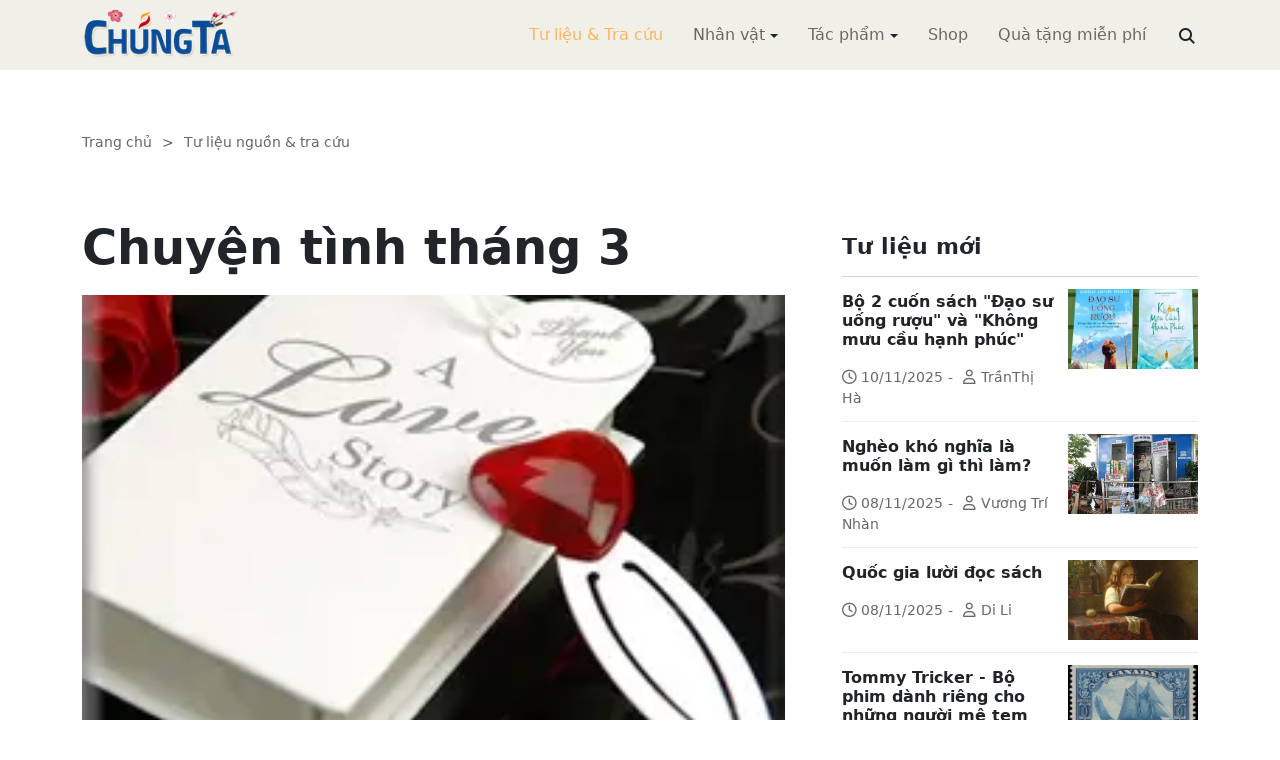

--- FILE ---
content_type: text/html; charset=utf-8
request_url: https://chungta.com/nd/tu-lieu-tra-cuu/chuyen_tinh_thang_3-3.html
body_size: 13196
content:
<!DOCTYPE html><html xmlns="http://www.w3.org/1999/xhtml" lang="vi"><head><title>Chuyện tình tháng 3 :: Suy ngẫm &amp; Tự vấn :: ChúngTa.com</title><meta name="viewport" content="width=device-width, initial-scale=1"/><link rel="canonical" href="https://www.chungta.com/nd/tu-lieu-tra-cuu/chuyen_tinh_thang_3-3.html"/><link rel="preconnect" href="//cdnjs.cloudflare.com"/><link rel="preconnect" href="//fonts.googleapis.com"/><link rel="preconnect" href="//fonts.gstatic.com"/><link rel="preconnect" href="//st.chungta.com"/><link rel="preconnect" href="//fs.chungta.com"/><link rel="preconnect" href="//connect.facebook.net"/><link rel="preconnect" href="//platform.twitter.com"/><link rel="preconnect" href="//www.googletagmanager.com"/><meta name="description" content="Lại một Tết đơn côi, lại một ngày Valentine buồn tẻ, lại một mùa Xuân sắp qua và Ngày 8 – 3 sắp tới. Công việc đầu năm nhàn rỗi mà tôi vẫn canh cánh trong lòng nỗi lo cô đơn, trống vắng. Tôi được người đời tặng cho danh hiệu doanh nhân thành đạt. Trên thương trường thì cũng thành đạt thật, nhưng ngẫm lại, trong cuộc sống riêng tư, có lẽ, tôi là người thất bại trong tình trường. Đã hơn bốn mươi mùa Xuân qua đi mà tôi vẫn lẻ loi chiếc bóng., ChúngTa.com - Chia sẻ tri thức, Phát triển văn hóa, Khai sáng cá nhân, Khai sáng cộng đồng"/><link rel="icon" type="image/x-icon" href="//fs.chungta.com/files/14124e6776864c6d8fb32525a6f38daa/image=x-icon/8f9ca62a95ab4e1ab9593ae1bfa3fd11/favicon.ico"/><link rel="shortcut icon" type="image/x-icon" href="//fs.chungta.com/files/14124e6776864c6d8fb32525a6f38daa/image=x-icon/8f9ca62a95ab4e1ab9593ae1bfa3fd11/favicon.ico"/><meta property="og:locale" content="vi_VN"/><meta property="og:url" content="https://www.chungta.com/nd/tu-lieu-tra-cuu/chuyen_tinh_thang_3-3.html"/><meta property="og:title" content="Chuyện tình tháng 3"/><meta property="og:description" content="Lại một Tết đơn côi, lại một ngày Valentine buồn tẻ, lại một mùa Xuân sắp qua và Ngày 8 – 3 sắp tới. Công việc đầu năm nhàn rỗi mà tôi vẫn canh cánh trong lòng nỗi lo cô đơn, trống vắng. Tôi được người đời tặng cho danh hiệu doanh nhân thành đạt. Trên thương trường thì cũng thành đạt thật, nhưng ngẫm lại, trong cuộc sống riêng tư, có lẽ, tôi là người thất bại trong tình trường. Đã hơn bốn mươi mùa Xuân qua đi mà tôi vẫn lẻ loi chiếc bóng."/><meta property="og:image" content="https://fs.chungta.com/thumbnailwebps/14124e6776864c6d8fb32525a6f38daa/0/0/0/6347394fd3334b718925c70effa7b179/0/2009/0000205150503/chuyen-tinh-thang-3.webp"/><meta property="og:image" content="https://fs.chungta.com/images/14124e6776864c6d8fb32525a6f38daa/f755dfbf8e144443b8a8d0f98725920c/ChungTa.com-cover.jpg.webp"/><meta name="twitter:card" content="summary_large_image"/><meta name="twitter:title" content="Chuyện tình tháng 3"/><meta name="twitter:description" content="Lại một Tết đơn côi, lại một ngày Valentine buồn tẻ, lại một mùa Xuân sắp qua và Ngày 8 – 3 sắp tới. Công việc đầu năm nhàn rỗi mà tôi vẫn canh cánh trong lòng nỗi lo cô đơn, trống vắng. Tôi được người đời tặng cho danh hiệu doanh nhân thành đạt. Trên thương trường thì cũng thành đạt thật, nhưng ngẫm lại, trong cuộc sống riêng tư, có lẽ, tôi là người thất bại trong tình trường. Đã hơn bốn mươi mùa Xuân qua đi mà tôi vẫn lẻ loi chiếc bóng."/><meta name="twitter:image" content="https://fs.chungta.com/thumbnailwebps/14124e6776864c6d8fb32525a6f38daa/0/0/0/6347394fd3334b718925c70effa7b179/0/2009/0000205150503/chuyen-tinh-thang-3.webp"/><meta name="twitter:image" content="https://fs.chungta.com/images/14124e6776864c6d8fb32525a6f38daa/f755dfbf8e144443b8a8d0f98725920c/ChungTa.com-cover.jpg.webp"/><meta property="og:type" content="article"/><meta property="fb:pages" content="113265397099"/><meta property="fb:admins" content="1223198359,1203931357"/><meta property="fb:app_id" content="111535571443"/><meta property="article:author" content="https://www.facebook.com/chungtachamcom"/><link rel="stylesheet" crossorigin="anonymous" href="//st.chungta.com/_assets/default.css?v=1768749247"/><link rel="stylesheet" href="//st.chungta.com/_themes/default/css/all.css?v=1768749254"/><link rel="stylesheet" crossorigin="anonymous" href="//st.chungta.com/_css/s_ce3acdc88af44d2c850841290f8fce4b.css?v=1754907065"/><style>#mmenujs-12eb45851bdd473a924ca582f7d7d5da:not(.mm-menu_offcanvas){display:none}</style></head><body><div class="chungta nd default desktop macos desktop-os tu-lieu-tra-cuu cms-content view"><header class="header"><div class="container"><div class="row"><div class="zone logo col-8 col-sm-6 col-xl-3"><div><div><h1><a href="/index.html" style="background-image:url(//fs.chungta.com/files/14124e6776864c6d8fb32525a6f38daa/image=png/6b9223ed8365486e8755475dd36fa660/medium-logo-155x50.png)">ChúngTa.com</a></h1></div></div></div><nav class="zone menu right col-4 col-sm-6 col-xl-9"><div class="portlet main-menu"><div class="content"><nav id="mmenujs-12eb45851bdd473a924ca582f7d7d5da" class="navigator mm-menu"><ul><li class="search box"><span><span><input type="text" maxlength="150" onkeyup="__onsearch(event, this)" placeholder=""/><span class="fa fa-search"></span></span></span></li><li class="selected"><a href="/nd/tu-lieu-tra-cuu.html">Tư liệu &amp; Tra cứu</a></li><li class="has children"><a href="/nhan-vat.html">Nhân vật</a><label></label><ul><li><a href="/nd/nhan-vat-van-hoa.html">Nhân vật Văn hóa</a></li><li><a href="/nd/nhan-vat-xa-hoi.html">Nhân vật Hoạt động Xã hội</a></li></ul></li><li class="has children"><a href="/tac-pham.html">Tác phẩm</a><label></label><ul><li><a href="/nd/tac-pham-van-hoc.html">Tác phẩm văn học</a></li><li><a href="/nd/tac-pham-hoc-thuat.html">Tác phẩm học thuật</a></li><li><a href="/nd/tac-pham-hoc-lam-nguoi.html">Tác phẩm học làm người</a></li></ul></li><li><a href="//shop.chungta.com/?utm_campaign=corss-funnels&amp;utm_source=chungta&amp;utm_medium=links&amp;utm_content=header-link">Shop</a></li><li><a href="//shop.chungta.com/offer/freebook-ngcntb-tang-sach-mien-phi?utm_campaign=freebook-ngcntb&amp;utm_source=chungta&amp;utm_medium=links&amp;utm_content=header-link">Quà tặng miễn phí</a></li></ul></nav><a href="#mmenujs-12eb45851bdd473a924ca582f7d7d5da" class="navigator toggle"><button type="button"><i class="fas fa-bars"></i></button></a><nav class="navigator"><ul><li class="selected"><a href="/nd/tu-lieu-tra-cuu.html">Tư liệu &amp; Tra cứu</a></li><li class="has children"><a href="/nhan-vat.html">Nhân vật</a><label></label><ul><li><a href="/nd/nhan-vat-van-hoa.html">Nhân vật Văn hóa</a></li><li><a href="/nd/nhan-vat-xa-hoi.html">Nhân vật Hoạt động Xã hội</a></li></ul></li><li class="has children"><a href="/tac-pham.html">Tác phẩm</a><label></label><ul><li><a href="/nd/tac-pham-van-hoc.html">Tác phẩm văn học</a></li><li><a href="/nd/tac-pham-hoc-thuat.html">Tác phẩm học thuật</a></li><li><a href="/nd/tac-pham-hoc-lam-nguoi.html">Tác phẩm học làm người</a></li></ul></li><li><a href="//shop.chungta.com/?utm_campaign=corss-funnels&amp;utm_source=chungta&amp;utm_medium=links&amp;utm_content=header-link">Shop</a></li><li><a href="//shop.chungta.com/offer/freebook-ngcntb-tang-sach-mien-phi?utm_campaign=freebook-ngcntb&amp;utm_source=chungta&amp;utm_medium=links&amp;utm_content=header-link">Quà tặng miễn phí</a></li><li class="search box"><span><input type="text" maxlength="150" onkeyup="__onsearch(event, this)" placeholder=""/><span class="fa fa-search"></span></span></li></ul></nav></div></div></nav></div></div></header><div class="main container"><div class="row"><div class="zone content widgets col-12 col-lg-8"><div class="portlet noi-dung"><div class="content"><ul class="cms breadcrumbs" itemprop="breadcrumb" itemtype="http://schema.org/BreadcrumbList"><li itemprop="itemListElement" itemtype="http://schema.org/ListItem"><meta property="position" content="1"/><span><a href="/index.html">Trang chủ</a></span></li><li><label>&gt;</label></li><li itemprop="itemListElement" itemtype="http://schema.org/ListItem"><meta property="position" content="2"/><span><a href="/nd/tu-lieu-tra-cuu.html">Tư liệu nguồn &amp; tra cứu</a></span></li></ul><div class="cms view content"><h2>Chuyện tình tháng 3</h2><figure class="animate__animated animate__fadeIn background thumbnail"><span style="background-image:url(//fs.chungta.com/thumbnailwebps/14124e6776864c6d8fb32525a6f38daa/0/0/0/6347394fd3334b718925c70effa7b179/0/2009/0000205150503/chuyen-tinh-thang-3.webp)"></span></figure><div class="meta"><span><label>Hà Duyên</label></span><section><span>10:13 SA @ Thứ Tư - 04 Tháng Ba, 2009<i style="display:none" class="edit icon float-end fas fa-edit"></i></span></section></div><section class="body"><P>Lại một Tết đơn côi, lại một ngày Valentine buồn tẻ, lại một mùa Xuân sắp qua và Ngày 8 – 3 sắp tới. Công việc đầu năm nhàn rỗi mà tôi vẫn canh cánh trong lòng nỗi lo cô đơn, trống vắng. Tôi được người đời tặng cho danh hiệu doanh nhân thành đạt. Trên thương trường thì cũng thành đạt thật, nhưng ngẫm lại, trong cuộc sống riêng tư, có lẽ, tôi là người thất bại trong tình trường. Đã hơn bốn mươi mùa Xuân qua đi mà tôi vẫn lẻ loi chiếc bóng. Mỗi khi Tết đến, Xuân về tôi thấy mình gần như chai sạn, không còn cảm thấy mùa xuân dịu êm. đắm say... như hồi còn trẻ nữa. Có lẽ câu nói “mỗi năm một tuổi như đuổi Xuân đi” giờ lại đúng với tôi.</P><P>Thời con gái tôi cũng khá xinh (là mẹ và các bạn mình nói vậy) và rất mộng mơ, đi ra đường cũng nhiều anh ngoái trông sái cổ! Là nói bốc thế cho vui chứ chắc tôi chưa đạt mức "nhất cố khuynh nhân thành" như nhà thơ Lý Diễn Niên đời Hán tả người đẹp đâu. Nhưng tôi vẫn tự hào đã có nhiều “anh chết”, ấy vậy mà chẳng hiểu vì đâu tôi lại chưa kết được một ai. Cũng đã nhiều lúc tôi thấy trái tim mình rung động và phân vân giống hệt như tâm trạng của nàng Kiều khi gặp gỡ Kim Trọng,</P><P align=center><EM>“Người đâu gặp gỡ làm chi</EM></P><P align=center><EM>Trăm năm biết có duyên gì hay không”.</EM></P><P>Và rồi cái duyên của tôi cũng chỉ là duyên bẽ bàng. Bây giờ, đôi khi buồn nhớ lại mối tình đầu của tôi, cái anh chàng “Kim Trọng” ấy, vẫn làm tôi bồi hồi. Mối tình “ sét đánh” của chúng tôi bắt đầu từ một buổi chiều mưa tháng 3, trên xe buýt số 26. Cái anh chàng đến lạ, săn đuổi ráo riết khiến tôi thấy tự hào vì có được một người yêu cao ráo, đẹp trai, có nghề nghiệp vững vàng. Chàng tốt nghiệp đại học Tổng hợp còn tôi lại là dân Kinh tế. Chuyện cũng hợp nhau. Hai đứa yêu nhau được hơn một năm thì tôi nhận được giấy báo đi học cao học ở nước ngoài. Chàng phản đối kịch liệt và có lúc giận dỗi:</P><P>“Không cao học, thấp học gì hết! Ở nhà!”</P><P>Anh lên giọng kể cả còn tôi thì khóc mấy đêm liền. Tôi chợt nhận ra chân tướng ích kỷ của người yêu, anh coi thường sự nghiệp thăng tiến của tôi. Thế là vết rạn đã hình thành. Ngày 8/3 năm ấy, chàng "Kim Trọng" tặng tôi một bó hoa ly mà không phải là hoa hồng. Hôm tiễn tôi ở sân bay chàng chỉ nói một câu nhạt nhẽo "Chúc em đạt được ước mơ!" thế thôi!</P><P>Và thế là… thôi .</P><P>Tôi sang Paris lao vào học tập và nghiên cứu để quên đi nỗi buồn trống vắng và cùng để thể hiện bản lĩnh của mình. Cứ thế cho đến khi cầm được cái bằng tiến sĩ trong tay tôi mới giật mình: Mình đã qua cái tuổi "băm" thật rồi sao? Đám đàn ông con trai bây giờ nhìn tôi với con mắt kính nể, thờ ơ, ít kẻ dám bông đùa bỡn cợt. Cái khổ tâm của người con gái có địa vị xã hội, có bằng cấp cao có lẽ chính là mất đi sự bám đuổi của những anh chàng lãng mạn. Tôi lại lao vào công việc và quên đi những chuyện đời tư. Cái cô bạn thân ngày xưa mỗi khi gặp cũng chỉ ghé tai thì thào: “Duyên à, bao giờ cho tao ăn kẹo?”. Tôi véo nó một cái rõ đau cho bõ ghét. “Liệu cái mồm loa mép giải của mày. Cứ giới thiệu đi rồi lo cho ăn kẹo cả gói!” .</P><P>Thực ra, lũ bạn thân cũng rất quan tâm đến cuộc sống riêng tư của tôi, bọn họ cũng đã nhiều lần làm mai làm mối nhưng chưa ai làm tôi rung cảm. Có anh chàng, khi đến thì nói liên hồi, toàn chuyện trên trời dưới biển, từ Việt Nam gia nhập WTO rồi đến thị trường chứng khoán của Mỹ, từ chuyện lụt lội trong Nam ngoài Bắc đến giá cả leo thang... Có anh chàng lại dương dương tự đắc coi đàn bà chỉ là cái xương sườn của Adam mà thôi. . . Lại có chàng đến làm quen nhưng hình như chỉ để tìm . . . tứ thơ cho bài thơ tình dang dở! ? ? Ngay cả hình thức và cách ăn mặc của các vị đôi khi cũng làm tôi hơi ớn! Có vị dù đầu trọc lốc, để râu cho ra vẻ nghệ sĩ; có vị thì comple cà vạt đầu tóc bóng lộn, xịt nước hoa cho ra vẻ thương gia thành đạt. . . Mỗi lần đi ăn, đi chơi với bọn họ vui thì có vui, nhưng về nhà tôi vẫn không thể nào xóa đi nỗi cô đơn trong cuộc sống. Tôi vẫn biết cô đơn là hệ quả tất yếu của cuộc sống độc thân và đáng tiếc là hệ quả đó lại do chính tôi tự chọn. Ngày và đêm của tôi hình như dài hơn rất nhiều so với các bạn. Tôi biết mình thất bại là do cứ luôn luôn đòi hỏi người đàn ông mình yêu phải nhất thiết hơn mình về mọi mặt, hơn hẳn mình một cái đầu để tâm phục, khẩu phục". Thứ nữa là cuộc sống xung quanh lại làm cho tôi sợ: sợ bị bỏ rơi hay bị ruồng rãy hững hờ; sợ một cuộc sống gia đình gò bó đầy gian nan vất vả và đôi khi còn đau khổ nữa.</P><P>Mỗi khi bắt gặp cái cảnh từng đôi, từng đôi dắt díu tựa bờ vai đi bên nhau hay các bà mẹ trẻ dắt díu con đi dạo, tôi là thấy thoáng buồn. Để tránh nỗi buồn đơn chiếc, tôi cũng đã có những cái tạm gọi là "kinh nghiệm" chống cô đơn. Trước hết phải "tự hào": mình là người tự do. Không ai kiểm soát, khống chế, không lo thu nhập tính toán chi li cho gia đình. Mình có thể tiêu thời gian rỗi cho đi siêu thị, nhà hàng, gặp gỡ bạn bè thoải mái.</P><P>Khi cần một cảm giác được chăm sóc nâng niu, chiều chuộng thì tìm đến một salon, thư gian ở một spa nào đó. Cũng có thể mở một website kết bạn, tán phét cho vui . . .</P><P>Nhưng tôi thấy có ý nghĩ hơn cả là tích cực tham gia vào một công tác xã hội nào đó. Ví như mùa xuân năm ngoái, đến thăm một xã vùng cao, miền núi phía Bắc bắt gặp cảnh các em đi chân trần, thiếu áo quần trong những ngày đông tháng giá, tôi thấy xúc động lạ thường và từ đó tôi đã không còn thấy cô đơn trống vắng, vui vẻ lao vào công tác từ thiện vùng cao gần hết cả năm. Năm nay, khi đang chuẩn bị cho một chuyến đi mới thì cô bạn thân xuất hiện đột ngột. Hắn giơ cao tờ Văn nghệ và hét toáng lên:</P><P>“Duyên này, có người làm thơ tặng mà đây này”</P><P>“Ai thế?”</P><P>Tôi giật vội tờ báo. Trên trang thơ của báo Văn nghệ tháng 3 in đậm bài thơ có cái tít “Ngậm ngùi” dưới có dòng chữ in nghiêng "Thân yêu tặng Duyên".</P><P>Tôi đọc lướt qua và sững sờ. Trời ơi, cái anh chàng "Kim Trọng" ngày xưa của mình đâu có “khô như ngói”. Mà sao anh ấy cũng lâm vào cái cảnh cô đơn! Bài thơ khá dài, kể lại bao nhiêu kỷ niệm của chúng tôi (xin trích ra vài đoạn để các bạn cùng tỏ)</P><P align=right><EM>Ngậm ngùi<BR>(thân yêu tặng Duyên)</EM></P><BLOCKQUOTE dir=ltr style="x"><BLOCKQUOTE dir=ltr style="MARGIN-RIGHT: 0px"><P><EM>Vắng em tháng 3 ngày 8.<BR>Nhìn hoa lại nhớ tới người.<BR>Cô đơn không tan trong rượu.<BR>Thành sầu đong mãi trong tôi.</EM></P><P><EM>Tin em mỗi ngày một vắng<BR>Người đi góc biên chân trời.<BR>Bâng khuâng đếm mùa lá rụng.<BR>Đường xưa lối cũ, mình tôi.</EM></P><P><EM>Bơ vơ tìm về dĩ vãng.<BR>Buồn vui thấp thoáng bóng em <BR>Khói hương Tây Hồ vẫn ngát.<BR>Lời thề sao đã vội quên?</EM></P><P><EM>…</EM></P><P><EM>Em bay đến miền xa lạ<BR>Nửa vòng trái đất xa xôi.<BR>Dư âm những lời hò hẹn<BR>Vọng về tê tái hồn tôi ?<BR><BR>Em ạ! Giờ tôi mới hiểu:<BR>Tình Em - Một ánh sao rơi!</EM></P></BLOCKQUOTE></BLOCKQUOTE><P>Câu kết của bài thơ làm tôi sao xuyến. Thế đấy!</P><P>Sao anh nỡ ví mối tình đầu của hai chúng tôi như một ánh sao rơi chỉ lóe sáng chốc lát trong đêm đen mù mịt! Không! Không phải thế.</P><P>Tôi có lỗi hay là anh đã sai?</P><P>Giờ này anh ở đâu mà lại cũng cô đơn, trống vắng?</P><P>Bao nhiêu năm rồi, anh im lặng, biệt vô tăm tích . . . Và bỗng nhiên tôi . . . muốn khóc!</P><P>Cô bạn thân ôm chầm lấy tôi: Để tao truy tìm địa chỉ của hắn ta cho mày. Hãy chuẩn bị tinh thần cho cuộc tái ngộ!"</P><P>Tôi chỉ cười gượng và trong óc bỗng lóe lên một tia hi vọng: “Tháng 3, tháng 3 ơi…!”.</P></section><div class="info"><div><span>Nguồn:</span><span><label>Tạp chí Sống mới</label></span></div><section><span class="shares" data-share-to="facebook"><a href="#"><i class="fab fa-facebook"></i>Facebook</a></span><span class="shares" data-share-to="twitter"><a href="#"><i class="fab fa-twitter"></i>Twitter</a></span><span class="shares" data-share-to="linkedin"><a href="#"><i class="fab fa-linkedin"></i>LinkedIn</a></span><span class="shares" data-share-to="pinterest"><a href="#"><i class="fab fa-pinterest"></i>Pinterest</a></span><span><span>Cập nhật lúc:</span><label>10:05 CH @ 05/03/2009</label></span></section></div></div><div class="cms view internal relateds"><div class="cms list title relateds"><h3>Nội dung liên quan</h3></div><ul class="cms list"><li class="no thumbnail"><h3><a href="/nd/tu-lieu-tra-cuu/lich_su_ngay_8-3.html">Lịch sử ngày Quốc tế phụ nữ 8-3</a></h3><div>08/03/2020<label> | </label>Minh Bùi<span class="summary" data-fixed-lines="1">Ngày 8 tháng 3 năm 1857, các công nhân ngành dệt chống lại những điều kiện làm việc khó khăn và tồi tàn của họ tại Thành phố New York: 12 giờ làm việc một ngày. Hai năm sau, cũng trong tháng 3, các nữ công nhân Mỹ trong hãng dệt thành lập công đoàn (syndicat) đầu tiên đã được bảo vệ và giành được một số quyền lợi...</span></div></li><li class="no thumbnail"><h3><a href="/nd/tu-lieu-tra-cuu/khon_ba_nam_dai_mot_gio.html">Dại ba năm khôn một giờ</a></h3><div>27/03/2016<label> | </label>Phạm Bích San<span class="summary" data-fixed-lines="1">Cứ như theo quan sát của riêng tôi thì những chị em nào mà dại đúng lúc thì thế nào cũng lấy được chồng. Còn anh em nào mà lúc nào cũng khôn thì trước sau sẽ ế vợ. Tất nhiên hôn nhân truyền thống không bàn đến ở đây.</span></div></li><li class="no thumbnail"><h3><a href="/nd/tu-lieu-tra-cuu/phu_nu_co_mot_ngay-4.html">Phụ nữ có một ngày</a></h3><div>06/03/2016<label> | </label>Nguyễn Việt Hà<span class="summary" data-fixed-lines="1">Kiến thức nhập môn ngôn ngữ học của người Ăng Lê cho rằng, chữ đàn bà (woman) được tạo ra từ sự đau khổ (woe) của người đàn ông (man) . Căn cứ vào đấy, nhiều nam triết gia lương thiện bi thảm xác định, đó là một tiên đề bất khả sửa chữa, một kiểu chấp nhận số phận hao hao như sống chung với lũ. Tuy nhiên họ vẫn cố khuyên những thằng con giai mới lớn hãy nên nhìn sự hồn nhiên vui đời của những nông dân Nam bộ trong mùa nước ngập. Người ta vẫn nhậu, vẫn đờn ca cải lương, vẫn sòn sòn đẻ năm một không nửa lời oán thán.</span></div></li><li class="no thumbnail"><h3><a href="/nd/tu-lieu-tra-cuu/thoi_dai_dan_ba_con_gai-0.html">Thời đại "đàn bà con gái"</a></h3><div>06/03/2015<label> | </label>Thời Trang Trẻ<span class="summary" data-fixed-lines="1">Là đàn ông, ai cũng biết tai hoạ kinh khủng nhất đối với thế giới đàn ông là gì. Xếp hạng nhất là tai hoạ: nam giới phải phục tùng phụ nữ...</span></div></li><li class="no thumbnail"><h3><a href="/nd/tu-lieu-tra-cuu/dan_ong_tang_qua-3.html">Đàn ông tặng quà</a></h3><div>06/03/2015<label> | </label>Nguyễn Việt Hà<span class="summary" data-fixed-lines="1">"Hôm nay mùng tám tháng ba. Chị em phấn khởi đi ra đi vào". Đây là cặp lục bát khuyết danh hiện đại tầm cỡ báo tường, suýt nữa sẽ được trở thành ca dao nếu nó bớt đi cái phong vị hứng khởi tiểu khí mang sắc mầu tủi thân. Ở cái này đặc biệt của phụ nữ ấy, nhiều các chị em tre trẻ thường hay được đám đàn ông tặng quà...</span></div></li><li class="no thumbnail d-none"><h3><a href="/nd/tu-lieu-tra-cuu/nhung_chiec_bay_cua_dan_ba.html">Những chiếc bẫy của đàn bà</a></h3><div>07/05/2008<label> | </label>Dương dương<span class="summary" data-fixed-lines="1">Bộ não của phụ nữ giới khác nhiều so với phái nam chúng ta. Họ không bao giờ thỏa mãn với hạnh phúc. Họ luôn nghĩ ra những mâu thuẫn, những bi kịch, những điều đâu đâu. Chính vì vậy họ luôn muốn trắc nghiệm với bạn thông qua những câu nói tưởng như rất ngây thơ. Xin hãy cẩn thận vì nhiều khi, đó là những “ chiếc bẫy” dành cho bạn đấy...</span></div></li><li class="no thumbnail d-none"><h3><a href="/nd/tac-pham-van-hoc/tinh_ao.html">Tình ảo</a></h3><div>02/04/2008<label> | </label>Hương Đinh<span class="summary" data-fixed-lines="1">Cái tên "Tình ảo" có thể khiến người đọc đón đợi một câu chuyện mang màu sắc hoang đường? Nhưng như chính tác giả từng nói, trong cuộc sống này, ranh giới giữa ảo và thực thật khó phân định. Biết bao nhiêu điều không thể xác quyết là ảo hay thực. Ảo mà thực đấy. Thực mà ảo vậy...</span></div></li><li class="no thumbnail d-none"><h3><a href="/nd/tu-lieu-tra-cuu/mot_toi_va_mot_dam_dong.html">Một tôi và một đám đông</a></h3><div>06/03/2008<label> | </label>Nguyễn Thị Châu Giang<span class="summary" data-fixed-lines="1">Chuyện tình bắt đầu từ bậc thang này. Không phải bậc thang trong một ngõ tối dẫn lên căn phòng tù túng có chiếc giường đôi phủ drap trắng vứt nhàu nhò quần áo. Không phải bậc thang dẫn lên quán cafe đèn mờ nằm trên gác có những mái tóc dài, ngắn trộn vào nhau lẫn lộn khói thuốc khét nghẹt...</span></div></li><li class="no thumbnail d-none"><h3><a href="/nd/tu-lieu-tra-cuu/chi_can_mot_trai_tim_va_mot_may_tinh-3.html">Chỉ cần một trái tim và một… cái máy tính</a></h3><div>23/01/2008<label> | </label>Nguyễn Vĩnh Nguyên<span class="summary" data-fixed-lines="1">Đường truyền không chỉ là một đường truyền tốc với tốc độ mạng nhanh, chậm vô cảm được đặt tên bằng FPT hay ADSL mà đó là thứ đường truyền… chạy ngược vào tim. Ở đó có những khoảng lặng, những xúc cảm, những tâm tình ngổn ngang muốn chia sẻ.</span></div></li><li class="no thumbnail d-none"><h3><a href="/nd/tu-lieu-tra-cuu/quy_luat_tinh_yeu-3.html">Quy luật tình yêu</a></h3><div>06/12/2007<span class="summary" data-fixed-lines="1">Ba hành khách cùng đi trên một chuyến tàu tới ga Tình yêu: Sòng phẳng, Ích kỷ và Vị tha. Cả ba đều mang theo mình hai gói đồ: Nhận và Cho, nhưng độ nặng nhẹ khác nhau: Sòng phẳng: Cho = Nhận, Ích kỷ: Cho &lt; Nhận, Vị tha: Cho &gt; Nhận...</span></div></li><li class="no thumbnail d-none"><h3><a href="/nd/tu-lieu-tra-cuu/roi_se_yeu_ai-3.html">Rồi sẽ yêu ai</a></h3><div>06/11/2006<label> | </label>Phan Thị Vàng Anh<span class="summary" data-fixed-lines="1">"Hoàn ơi, có thằng mết mày lắm đấy . Ở cùng tổ mày, nhà trên đường mày về. Mày đứng, nó ngồi thì cao bằng nhau". Cả bọn ngồi vắt vẻo trên lan can nhìn tôi chờ đợi...<BR></span></div></li><li class="no thumbnail d-none"><h3><a href="/nd/tu-lieu-tra-cuu/khi_nguoi_ta_tre-3.html">Khi người ta trẻ</a></h3><div>06/11/2006<label> | </label>Phan Thị Vàng Anh<span class="summary" data-fixed-lines="1">Giỗ cô tôi vào khoảng tháng sáu âm lịch. Tôi không nhớ rõ ngày, chỉ biết trong cái tháng âm ấy, vào gần những ngày tang tóc ấy, bà tôi như một người khác, lờ đờ, uất ức, lẫn lộn...</span></div></li><li class="no thumbnail d-none"><h3><a href="/nd/tu-lieu-tra-cuu/sau_nhung_hen_ho-3.html">Sau những hẹn hò</a></h3><div>06/11/2006<label> | </label>Phan Thị Vàng Anh<span class="summary" data-fixed-lines="1">Tỉnh dậy thấy trời mờ mờ sáng và tiếng radio, tiếng trẻ con léo nhéo ngoài đường, tôi mất vài giây để xác định xem lúc này là năm giờ sáng hay sáu giờ chiều. Đầu giường, một phong bì với rất nhiều con dấu chồng chéo nằm đợi. Tôi cầm lên, nhìn qua một cái rồi nhét xuống dưới chiếu. Đây là chỗ tôi để thư, những cái thư tôi ghét...</span></div></li><li class="no thumbnail d-none"><h3><a href="/nd/tu-lieu-tra-cuu/vi_du_ta_yeu_nhau-3.html">Ví dụ ta yêu nhau</a></h3><div>11/11/2003<label> | </label>Đoàn Thạch Biền<span class="summary" data-fixed-lines="1">Xin giới thiệu các bạn một chuyện tình lâm ly, nên thơ của nhà văn Đoàn Thạch Biền viết năm 1974 (năm 1995 NXB Trẻ đã xuất bản lại lần thứ 3): Mỗi cuốn sách có một số phận. Cuốn sách này cũng vậy. Nó được in lần đầu vào tháng 7 năm 1974 dưới bút hiệu Nguyễn Thanh Trịnh. Và rồi mất hút. 15 năm sau nó mới có dịp in lần thứ hai và 21 năm sau in lần thứ ba. 21 năm đối với một tác phẩm có thể đã là quá dài, cũng có thể là còn quá ngắn, để đánh giá tác phẩm ấy. Nhưng riêng với người viết, hẳn thật sự bồi hồi xúc động. Hệt như người cha gặp lại đứa con đầu lòng, sau 21 năm thất lạc, xuất hiện trước ngưỡng cửa nhà mình trong một đêm mưa.</span></div></li><li class="all"><a href="#">xem toàn bộ</a></li></ul></div><div class="cms view others"><div class="cms list title others"><h3>Nội dung khác</h3></div><ul class="cms list"><li class="no thumbnail"><h3><a href="/nd/tu-lieu-tra-cuu/bo-2-cuon-sach-dao-su-uong-ruou-va-khong-muu-cau-hanh-phuc.html">Bộ 2 cuốn sách "Đạo sư uống rượu" và "Không mưu cầu hạnh phúc"</a></h3><div>10/11/2025<label> | </label>TrầnThị Hà</div></li><li class="no thumbnail"><h3><a href="/nd/tu-lieu-tra-cuu/ngheo_kho_nghia_la_muon_lam_gi_thi_lam.html">Nghèo khó nghĩa là muốn làm gì thì làm?</a></h3><div>08/11/2025<label> | </label>Vương Trí Nhàn</div></li><li class="no thumbnail"><h3><a href="/nd/tu-lieu-tra-cuu/quoc-gia-luoi-doc-sach.html">Quốc gia lười đọc sách</a></h3><div>08/11/2025<label> | </label>Di Li</div></li><li class="no thumbnail"><h3><a href="/nd/tu-lieu-tra-cuu/tommy-tricker-bo-phim-danh-rieng-cho-nguoi-me-tem.html">Tommy Tricker - Bộ phim dành riêng cho những người mê tem</a></h3><div>08/11/2025<label> | </label>Duy Wu</div></li><li class="no thumbnail"><h3><a href="/nd/tu-lieu-tra-cuu/kinh-nguoi-biet-song-mot-minh.html">Kinh người biết sống một mình</a></h3><div>08/11/2025<label> | </label>Làng Mai</div></li><li class="no thumbnail"><h3><a href="/nd/tu-lieu-tra-cuu/benh-theo-ly-thuyet.html">Bệnh theo lý thuyết</a></h3><div>08/11/2025<label> | </label>Nguyễn Thị Ngọc Hải</div></li><li class="no thumbnail"><h3><a href="/nd/tu-lieu-tra-cuu/tan_man_nghich_ly_va_tai_sao-f.html">Tản mạn nghịch lý và tại sao???</a></h3><div>29/12/2007<label> | </label>Linh Linh</div></li><li class="no thumbnail"><h3><a href="/nd/tu-lieu-tra-cuu/chuyen_thinh_suy_cua_mon_van_hoc.html">Toàn cầu hoá và chuyện thịnh suy của môn văn học</a></h3><div>31/01/2006<label> | </label>Ngô Tự Lập</div></li><li class="no thumbnail"><h3><a href="/nd/tu-lieu-tra-cuu/tuong_lai_trong_long_qua_khu-0.html">Tương lai trong lòng quá khứ</a></h3><div>06/02/2009<label> | </label>Nguyễn Quân</div></li><li class="no thumbnail"><h3><a href="/nd/tu-lieu-tra-cuu/bong_da-tro_choi_cu_ky_theo_mot_trat_tu_cu_ky-3.html">Bóng đá: trò chơi cũ kỹ theo một trật tự cũ kỹ và trong một thế giới cũ kỹ</a></h3><div>22/06/2006<label> | </label>Trà Đoá</div></li><li class="no thumbnail"><h3><a href="/nd/tu-lieu-tra-cuu/cai_tam_doi_thuong-e.html">Cái tâm đời thường</a></h3><div>20/10/2005<label> | </label>Phan Chí Thành</div></li><li class="no thumbnail"><h3><a href="/nd/tu-lieu-tra-cuu/tre_viet_nam_trong_the_ky_21-7.html">Về tật xấu của người Việt: Tre Việt Nam trong thế kỷ 21</a></h3><div>09/05/2008<label> | </label>Phong Doanh</div></li></ul></div></div></div></div><div class="zone sidebar widgets col-12 col-lg-4"><div class="portlet tu-lieu-moi"><section class="title"><div><span>Tư liệu mới</span></div></section><div class="content"><ul class="cms list content"><li><a href="/nd/tu-lieu-tra-cuu/bo-2-cuon-sach-dao-su-uong-ruou-va-khong-muu-cau-hanh-phuc.html"><figure class="background thumbnail"><span style="background-image:url(//fs.chungta.com/thumbnailwebps/14124e6776864c6d8fb32525a6f38daa/0/0/0/1145477f365149bf84f454c5288391e3/0/2025/7495854021011/bo-2-cuon-sach-dao-su-uong-ruou-va-khong-muu-cau-hanh-phuc.webp)"></span></figure></a><h3><a href="/nd/tu-lieu-tra-cuu/bo-2-cuon-sach-dao-su-uong-ruou-va-khong-muu-cau-hanh-phuc.html">Bộ 2 cuốn sách "Đạo sư uống rượu" và "Không mưu cầu hạnh phúc"</a></h3><div><i class="far fa-clock"></i>10/11/2025<label>-</label><i class="far fa-user"></i>TrầnThị Hà</div></li><li><a href="/nd/tu-lieu-tra-cuu/ngheo_kho_nghia_la_muon_lam_gi_thi_lam.html"><figure class="background thumbnail"><span style="background-image:url(//fs.chungta.com/thumbnailwebps/14124e6776864c6d8fb32525a6f38daa/0/0/0/8b2572d695de4e4e84b82fdb9666eda6/0/2016/0004116031305/ngheo-kho-nghia-la-muon-lam-gi-thi-lam.webp)"></span></figure></a><h3><a href="/nd/tu-lieu-tra-cuu/ngheo_kho_nghia_la_muon_lam_gi_thi_lam.html">Nghèo khó nghĩa là muốn làm gì thì làm?</a></h3><div><i class="far fa-clock"></i>08/11/2025<label>-</label><i class="far fa-user"></i>Vương Trí Nhàn</div></li><li><a href="/nd/tu-lieu-tra-cuu/quoc-gia-luoi-doc-sach.html"><figure class="background thumbnail"><span style="background-image:url(//fs.chungta.com/thumbnailwebps/14124e6776864c6d8fb32525a6f38daa/0/0/0/c51d6b3e1b4649118fba2767c2571a05/0/2025/0114243120811/quoc-gia-luoi-doc-sach.webp)"></span></figure></a><h3><a href="/nd/tu-lieu-tra-cuu/quoc-gia-luoi-doc-sach.html">Quốc gia lười đọc sách</a></h3><div><i class="far fa-clock"></i>08/11/2025<label>-</label><i class="far fa-user"></i>Di Li</div></li><li><a href="/nd/tu-lieu-tra-cuu/tommy-tricker-bo-phim-danh-rieng-cho-nguoi-me-tem.html"><figure class="background thumbnail"><span style="background-image:url(//fs.chungta.com/thumbnailwebps/14124e6776864c6d8fb32525a6f38daa/0/0/0/7efc87619a5346359c46f7656ec0ce0b/0/2025/1542227120811/tommy-tricker-bo-phim-danh-rieng-cho-nhung-nguoi-me-tem.webp)"></span></figure></a><h3><a href="/nd/tu-lieu-tra-cuu/tommy-tricker-bo-phim-danh-rieng-cho-nguoi-me-tem.html">Tommy Tricker - Bộ phim dành riêng cho những người mê tem</a></h3><div><i class="far fa-clock"></i>08/11/2025<label>-</label><i class="far fa-user"></i>Duy Wu</div></li><li><a href="/nd/tu-lieu-tra-cuu/kinh-nguoi-biet-song-mot-minh.html"><figure class="background thumbnail"><span style="background-image:url(//fs.chungta.com/thumbnailwebps/14124e6776864c6d8fb32525a6f38daa/0/0/0/96583f12260141ad8745a1d3aa75a992/0/2025/8493959110811/kinh-nguoi-biet-song-mot-minh.webp)"></span></figure></a><h3><a href="/nd/tu-lieu-tra-cuu/kinh-nguoi-biet-song-mot-minh.html">Kinh người biết sống một mình</a></h3><div><i class="far fa-clock"></i>08/11/2025<label>-</label><i class="far fa-user"></i>Làng Mai</div></li><li><a href="/nd/tu-lieu-tra-cuu/benh-theo-ly-thuyet.html"><figure class="background thumbnail"><span style="background-image:url(//fs.chungta.com/thumbnailwebps/14124e6776864c6d8fb32525a6f38daa/0/0/0/b8f7fe979db840f1962c500300ec4067/0/2025/8963545110811/benh-theo-ly-thuyet.webp)"></span></figure></a><h3><a href="/nd/tu-lieu-tra-cuu/benh-theo-ly-thuyet.html">Bệnh theo lý thuyết</a></h3><div><i class="far fa-clock"></i>08/11/2025<label>-</label><i class="far fa-user"></i>Nguyễn Thị Ngọc Hải</div></li><li><a href="/nd/tu-lieu-tra-cuu/dung-danh-mat-tam-tu-bi.html"><figure class="background thumbnail"><span style="background-image:url(//fs.chungta.com/thumbnailwebps/14124e6776864c6d8fb32525a6f38daa/0/0/0/37eb735fb5fd4b5c92e1a200608439c5/0/2025/9823151110811/dung-danh-mat-tam-tu-bi.webp)"></span></figure></a><h3><a href="/nd/tu-lieu-tra-cuu/dung-danh-mat-tam-tu-bi.html">Đừng đánh mất tâm từ bi</a></h3><div><i class="far fa-clock"></i>08/11/2025</div></li></ul></div></div></div></div></div><footer class="footer"><div class="container"><div class="zone widgets d-flex w-100"><div class="portlet d-flex"><div class="content"><div class="left"><span><i class="fas fa-home"></i></span><span><a href="/index.html">Trang chủ</a></span><span>-</span><span><a href="/gioi-thieu/website/chungta-com.html">Giới thiệu</a></span><span>-</span><span><a href="//shop.chungta.com/?utm_campaign=cross-funnels&amp;utm_source=chungta&amp;utm_medium=links&amp;utm_content=footer-link">Shop</a></span><span>-</span><span><a href="//shop.chungta.com/offer/freebook-ngcntb-tang-sach-mien-phi?utm_campaign=freebook-ngcntb&amp;utm_source=chungta&amp;utm_medium=links&amp;utm_content=footer-link">Quà tặng</a></span><span>-</span><span><a href="/rss.xml">RSS</a></span></div><div class="links right"><span><i class="fab fa-facebook"></i></span><span><a href="//www.facebook.com/chungtachamcom" target="_blank">ChungTa.com</a></span></div></div></div></div><div class="row"><div class="zone widgets col-12 col-lg-8"><div class="portlet mega-menu"><div class="content"><div class="navigator mega three columns"><ul><li class="has children selected"><a href="/nd/tu-lieu-tra-cuu.html">Tư liệu &amp; Suy ngẫm</a><label></label><ul><li class="selected"><a href="/nd/tu-lieu-tra-cuu.html">Tư liệu &amp; Tra cứu</a></li><li><a href="/nd/dieu-tra.html">Điều tra xã hội học</a></li><li><a href="/nd/con-nguoi-nhan-sinh.html">Con người &amp; Nhân sinh</a></li></ul></li><li class="has children"><a href="/tac-pham.html">Tác phẩm</a><label></label><ul><li><a href="/nd/tac-pham-van-hoc.html">Tác phẩm văn học</a></li><li><a href="/nd/tac-pham-hoc-thuat.html">Tác phẩm học thuật</a></li><li><a href="/nd/tac-pham-hoc-lam-nguoi.html">Tác phẩm học làm người</a></li></ul></li><li class="has children"><a href="/nhan-vat.html">Nhân vật</a><label></label><ul><li><a href="/nd/nhan-vat-van-hoa.html">Nhân vật Văn hóa</a></li><li><a href="/nd/nhan-vat-xa-hoi.html">Nhân vật Hoạt động Xã hội</a></li></ul></li></ul></div></div></div></div><div class="zone widgets right col-12 col-lg-4"><div class="portlet"><div class="content text-lg-end" style="font-size:.9rem">Giấy phép MXH: số 63/GXN-TTĐT <br/>Đơn vị chủ quản: Công ty CP Chúng Ta Học <br/>Đơn vị hỗ trợ vận hành: <a href="//www.hanoisoftware.com/?utm_campaign=cross-funnels&amp;utm_source=chungta&amp;utm_medium=links&amp;utm_content=bottom" target="_blank">Hanoi Software JSC</a><br/><br/>Liên hệ: Bùi Quang Minh - <a href="/cdn-cgi/l/email-protection#85e8ecebede7f0ecc5e6edf0ebe2f1e4abe6eae8"><span class="__cf_email__" data-cfemail="d9b4b0b7b1bbacb099bab1acb7beadb8f7bab6b4">[email&#160;protected]</span></a><br/><br/>Website được xây dựng trên nền tảng giải pháp mã nguồn mở <a href="//github.com/vieapps" target="_blank">VIEApps NGX microservices</a></div></div></div></div></div></footer><div class="zone footer bottom widgets"><div class="container"><div class="portlet d-flex"><div class="content"><div class="left"><span>© 2003 - 2026 ChúngTa.com</span></div><div class="links right"><span><i class="fas fa-link"></i></span><span><a href="//quynhorange.com/?utm_campaign=cross-funnels&amp;utm_source=chungta&amp;utm_medium=links&amp;utm_content=footer-link" target="_blank">quynhorange.com</a></span><span><a href="//firephoenixteam.com/?utm_campaign=cross-funnels&amp;utm_source=chungta&amp;utm_medium=links&amp;utm_content=footer-link" target="_blank">firephoenixteam.com</a></span></div></div></div></div></div></div><script data-cfasync="false" src="/cdn-cgi/scripts/5c5dd728/cloudflare-static/email-decode.min.js"></script><script>__vieapps={ids:{system:"14124e6776864c6d8fb32525a6f38daa",repository:"e7c0dc7a06414e4c839c417fb5066b99",entity:"1c670d8d8e1c44d3ad4853478a48b238",category:"aaf6b35745d4476dbf71fb94d094b911",id:"6347394fd3334b718925c70effa7b179",service:"portals",object:"cms.content",parent:"tu-lieu-tra-cuu",content:"chuyen_tinh_thang_3-3"},attachments:[],URLs:{root:"/",portals:"https://st.chungta.com",websockets:"wss://portals.vieapps.com",files:"https://fs.chungta.com"},desktops:{home:"home.html",search:"tim-kiem.html",current:{alias:"nd",id:"a29eea6286fc44a5b1728be08408db36"}},language:"vi-VN",isMobile:false,osInfo:"macOS",correlationID:"8cab4765276d410cb75c798d422eeb41"};</script><script src="//cdnjs.cloudflare.com/ajax/libs/jquery/3.7.1/jquery.min.js"></script><script src="//cdnjs.cloudflare.com/ajax/libs/crypto-js/4.2.0/crypto-js.min.js"></script><script crossorigin="anonymous" src="//st.chungta.com/_assets/rsa.js?v=1768749247"></script><script crossorigin="anonymous" src="//st.chungta.com/_assets/default.js?v=1768749248"></script><script src="//cdnjs.cloudflare.com/ajax/libs/bootstrap/5.2.3/js/bootstrap.min.js"></script><script src="//cdnjs.cloudflare.com/ajax/libs/jQuery.mmenu/8.5.24/mmenu.min.js"></script><script src="//cdnjs.cloudflare.com/ajax/libs/OwlCarousel2/2.3.4/owl.carousel.min.js"></script><script src="//cdnjs.cloudflare.com/ajax/libs/fancybox/3.5.7/jquery.fancybox.min.js"></script><script src="//cdnjs.cloudflare.com/ajax/libs/graingert-wow/1.2.2/wow.min.js"></script><script src="//cdnjs.cloudflare.com/ajax/libs/waypoints/4.0.1/jquery.waypoints.min.js"></script><script crossorigin="anonymous" src="//st.chungta.com/_themes/default/js/all.js?v=1768749254"></script><script src="//connect.facebook.net/en_US/sdk.js" async defer></script><script src="//www.googletagmanager.com/gtag/js?id=UA-10870535-7" async defer></script><script src="//connect.facebook.net/en_US/fbevents.js" async defer></script><script src="//pagead2.googlesyndication.com/pagead/js/adsbygoogle.js?client=ca-pub-3210879398925828" crossorigin="anonymous" async></script><script crossorigin="anonymous" src="//st.chungta.com/_js/o_14124e6776864c6d8fb32525a6f38daa.js?v=1766851332"></script><script crossorigin="anonymous" src="//st.chungta.com/_js/d_a29eea6286fc44a5b1728be08408db36.js?v=1755710464"></script><script>$(()=>{$('#mmenujs-12eb45851bdd473a924ca582f7d7d5da').mmenu({pageScroll:true,extensions:['theme-dark','position-right','position-front','pagedim-white'],navbar:{title:'ChúngTa.com'}});$(".shares").on("click tap",event=>__vieapps.share(event));$(".cms.view.internal.relateds .cms.list .all a").on("click tap",event=>{event.preventDefault();$(".cms.view.internal.relateds .cms.list li.d-none").removeClass("d-none");$(event.currentTarget).parent().addClass("d-none");});});</script><script defer src="https://static.cloudflareinsights.com/beacon.min.js/vcd15cbe7772f49c399c6a5babf22c1241717689176015" integrity="sha512-ZpsOmlRQV6y907TI0dKBHq9Md29nnaEIPlkf84rnaERnq6zvWvPUqr2ft8M1aS28oN72PdrCzSjY4U6VaAw1EQ==" data-cf-beacon='{"version":"2024.11.0","token":"5e558f3aec1f4990aa460d7d563a1ab8","r":1,"server_timing":{"name":{"cfCacheStatus":true,"cfEdge":true,"cfExtPri":true,"cfL4":true,"cfOrigin":true,"cfSpeedBrain":true},"location_startswith":null}}' crossorigin="anonymous"></script>
</body></html>

--- FILE ---
content_type: text/html; charset=utf-8
request_url: https://www.google.com/recaptcha/api2/aframe
body_size: 269
content:
<!DOCTYPE HTML><html><head><meta http-equiv="content-type" content="text/html; charset=UTF-8"></head><body><script nonce="8Rzx2OiwmWi6e8VUwTR3_w">/** Anti-fraud and anti-abuse applications only. See google.com/recaptcha */ try{var clients={'sodar':'https://pagead2.googlesyndication.com/pagead/sodar?'};window.addEventListener("message",function(a){try{if(a.source===window.parent){var b=JSON.parse(a.data);var c=clients[b['id']];if(c){var d=document.createElement('img');d.src=c+b['params']+'&rc='+(localStorage.getItem("rc::a")?sessionStorage.getItem("rc::b"):"");window.document.body.appendChild(d);sessionStorage.setItem("rc::e",parseInt(sessionStorage.getItem("rc::e")||0)+1);localStorage.setItem("rc::h",'1769745306843');}}}catch(b){}});window.parent.postMessage("_grecaptcha_ready", "*");}catch(b){}</script></body></html>